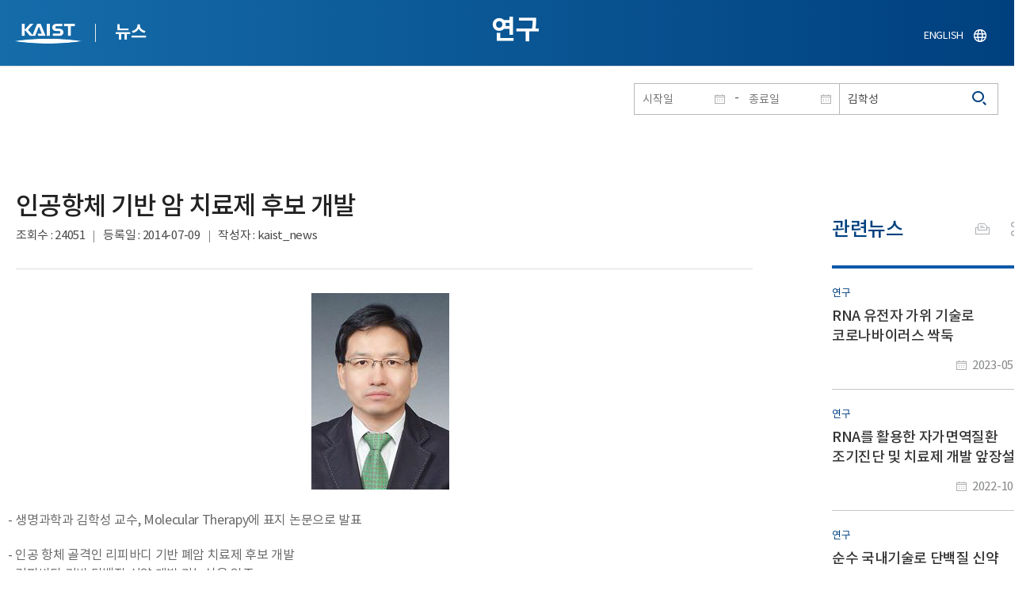

--- FILE ---
content_type: text/html; charset=UTF-8
request_url: https://news.kaist.ac.kr/news/html/news/?mode=V&mng_no=2928&skey=prof&sval=%EA%B9%80%ED%95%99%EC%84%B1&list_s_date=&list_e_date=&GotoPage=1
body_size: 41405
content:
<!DOCTYPE html>
<html lang="ko">
<head>
<meta charset="utf-8"/>
<meta name="format-detection" content="telephone=no"/>
<meta name="viewport" content="user-scalable=no,initial-scale=1.0,maximum-scale=1.0,minimum-scale=1.0,width=device-width">
<meta name="author" content=""><!-- 작성자//메인은 사이트네임,서브는 각 컨텐츠 담당자  -->
<meta name="keywords" content=""><!-- 키워드 //SEO검색 관련으로 인하여 삽입 // 각 컨텐츠 별로 추가 또는 컨텐츠타이틀 게시판view는 게시글 제목 -->
<meta name="description" content="사이트 설명을 간략히 기록 해주세요."><!--  상세설명 -->
<meta name="copyright" content="">
<meta property="og:type" content="website">
<meta property="og:title" content="NEWS">
<meta property="og:image" content="/common/img/logo.png">
<meta property="og:description" content="사이트 설명을 간략히 기록 해주세요.">
<title>NEWS</title>

<link rel="stylesheet" href="/pcms/common/css/common.css" />
<!-- <link rel="stylesheet" href="/news/css/common.css" />폰트리셋 -->

<link rel="stylesheet" href="/pcms/common/pluigs/bootstrap/bootstrap.min.css" />
<link rel="stylesheet" href="/pcms/common/font/font-awesome.css" />
<link rel="stylesheet" href="/pcms/common/css/acego.ui.min.css" />
<link rel="stylesheet" href="/common/js/jquery-ui-1.12.1/jquery-ui.min.css" type="text/css" media="all">
<link rel="stylesheet" href="/site/news/css/layout.css?v=202107141426" type="text/css" media="all">
<link rel="stylesheet" href="/site/news/css/skin.css" type="text/css" media="all">

<!-- <link rel="stylesheet" href="/news/css/layout.css" type="text/css" media="all"> -->
    <link rel="stylesheet" href="/pcms/common/css/program.css" />
    <link rel="stylesheet" href="/pcms/common/css/board.min.css" />
    <link rel="stylesheet" href="/pcms/common/css/ir-icon.css" />


<link rel="stylesheet" href="/site/common/css/prog.css" type="text/css" media="all">
<link rel="stylesheet" href="/site/news/css/prog.css" />
<!-- basic script -->
<script src="/pcms/common/pluigs/jQuery/jquery-3.3.1.min.js"></script>
<script src="/pcms/common/pluigs/jQuery/jquery-migrate-1.4.1.min.js" defer="defer"></script>
<script src="/pcms/common/pluigs/jQueryUI/jquery-ui.min.js" defer="defer"></script>
<script src="/pcms/common/js/acego.common.js" defer="defer"></script>
<script src="/pcms/common/js/scroll/common-scroll.js" defer="defer"></script>
<script src="/pcms/common/js/popzone/common-popup.js" defer="defer"></script>
<script src="/common/js/common.js" defer="defer"></script> <!-- common js -->

<script src="/site/news/js/layout.js" defer="defer"></script>

    <script src="/common/js/sns_sharer.js" defer="defer"></script><!-- sharer link -->
    <script src="/pcms/common/pluigs/print/jQuery.print.min.js" defer="defer"></script>
<!--[if lt IE 9]>
<script src="/pcms/common/pluigs/html5/html5shiv.min.js" defer="defer"></script>
<![endif]-->
<!-- Global site tag (gtag.js) - Google Analytics -->
<script async src="https://www.googletagmanager.com/gtag/js?id=UA-157425677-4"></script>
<script>
    window.dataLayer = window.dataLayer || [];
    function gtag(){dataLayer.push(arguments);}
    gtag('js', new Date());

    gtag('config', 'UA-157425677-4');
</script>

</head>


<body >
    <!-- 스킵네비케이션시작 -->
    <div id="skipnavi">
                <a href="#txt">본문 바로가기</a>
        <a href="#gnb">대메뉴 바로가기</a>
            </div>
    <!-- 스킵네비케이션끝 -->
	    <!-- <div id="newsletter_popup">
        <div class="newsletter-wrap">
            <div class="newsletter_box01">
                <div class="letter-txt">
                    <em>KAIST</em>
                    <strong>Newsletter Vol.6</strong>
                    <span>KAIST의 2020.03.22일자 소식을 메일로 받아보세요!</span>
                </div>
                <div class="letter-btn">
                    <a href="#n" class="lbtn letter-go">바로가기</a>
                    <a href="#n" class="lbtn letter-apply">구독신청</a>
                    <a href="#n" class="letter-close">닫기</a>
                </div>
            </div>
            <div class="newsletter_box02">
                <div class="letter-txt">
                    <strong>이메일 주소를 입력해주세요!</strong>
                </div>
                <div class="letter-btn">
                    <input type="text" title="이메일 주소를 입력해주세요" name="email" value="">
                    <a href="#n" class="lbtn letter-apply">구독신청</a>
                    <a href="#n" class="letter-close">닫기</a>
                </div>
            </div>
        </div>
    </div> -->

    <div id="wrap">
        <!-- header -->
        <div id="header">
            <div class="layout">
                <h1><a href="https://www.kaist.ac.kr/kr/">KAIST</a></h1>
                <strong><a href="/news/">뉴스</a></strong>
                <div class="util">
                    <button class="btn_util">유틸열기</button>
                </div>

                
                <div class="etc">
                    <ul>
                        <li>
                            <!--
                                <form name="searchFrm" id="searchFrm" action="/news/html/news/" method="post" >
                                <fieldset>
                                    <legend>홈페이지 통합검색</legend>
                                    <div class="search-select">
                                        <span>
                                            <select name="skey" title="검색 영역 선택">
                                                <option value="keyword">키워드</option>
                                                <option value="college">단과대학</option>
                                                <option value="department">학과</option>
                                                <option value="mayorlab">연구실</option>
                                            </select>
                                        </span>
                                    </div>
                                    <span class="or">or</span>
                                    <div class="search-text">
                                        <span><input type="text" name="sval" value="" title="검색어를 입력해주세요" placeholder="검색어를 입력해주세요" class="form-control"></span>
                                        <input type="submit" value="검색">
                                    </div>
                                </fieldset>
                                </form>
                            -->
                                                        <form name="searchForm" id="searchForm" action="/news/html/news/" method="post" >
                            <fieldset>
                                <legend>홈페이지 통합검색</legend>
                                <input type="hidden" name="order" value="" >
                                <div class="date_box">
                                    <div class="calendar">
                                        <div class="date date_s">
                                            <input type="text" class="datepicker" placeholder="시작일" name="list_s_date" value="" >
                                        </div>
                                        <div class="mid">-</div>
                                        <div class="date date_e">
                                            <input type="text" class="datepicker" placeholder="종료일" name="list_e_date"  value="">
                                        </div>
                                    </div>
                                    <div class="search">
                                        <input type="text" title="검색어를 입력해주세요" placeholder="검색어를 입력해주세요"  name="sval"  value="김학성">
                                        <button>검색</button>
                                    </div>
                                </div>

                                <div class="btn_box">
                                    <!--
                                <script type="text/javascript">
                                     function goSearct_order() {
                                        var f = document.searchForm;
                                        var typ = $('#orderType option:selected').val();
                                        f.order.value=typ;
                                        f.submit();
                                     }
                                </script>
                                    <span class="select-box design-select gray-select small-select">
                                        <select class="design-select" id="orderType" onchange="goSearct_order()" title="검색조건" select-design="true">
                                         <option value="1" >최신순</option>
                                         <option value="2" >조회순</option>
                                        </select>
                                    </span> -->
                                    <!--
                                    <a href="#n" class="new " onclick="orderSearch('1');">최신순</a>
                                    <a href="#n" class="view  " onclick="orderSearch('2');">조회순</a>
                                    -->
                                </div>
                            </fieldset>
                            </form>
                        </li>
                        <li class="language"><a href="/newsen/">ENGLISH</a></li>
                    </ul>
                </div>

                <!-- <button class="btn_sitemap"><span>사이트맵</span></button>
                <div id="sitemapbox" tabindex="0"></div> -->
                <button class="btn_mgnb"><span>메뉴 열기</span></button>
            </div>
        </div>
        <!-- //header -->





            <!-- container -->
        <div id="container">
            <div class="layout">

                <div id="contents">
                    <div id="txt">
                        

    
<!-- <link rel="stylesheet" href="/common/css/prog.css" type="text/css" media="all"> -->

		
<div>
<!-- content start -->
<!-- location -->
<div id="location">
    <div id="path">
        <button class="print" data-print="print">프린트</button>
        <div class="sns">
            <button>공유</button>
            <div class="sns_box">
                <ul>
                    <li class="t"><a href="#" onclick="twitterOpen('NEWS','https://news.kaist.ac.kr/news/html/news/?mode=V&amp;mng_no=2928&amp;skey=prof&amp;sval=%EA%B9%80%ED%95%99%EC%84%B1&amp;list_s_date=&amp;list_e_date=&amp;GotoPage=1');return false;" title="트위터 공유하기, 새창열림">트위터</a></li>
                    <li class="f"><a href="#" onclick="facebookOpen('NEWS','https://news.kaist.ac.kr/news/html/news/?mode=V&amp;mng_no=2928&amp;skey=prof&amp;sval=%EA%B9%80%ED%95%99%EC%84%B1&amp;list_s_date=&amp;list_e_date=&amp;GotoPage=1');return false;" title="페이스북 공유하기, 새창열림">페이스북</a></li>
                </ul>
                <a href="#" class="btn_close">닫기</a>
            </div>
        </div>
    </div>
</div>
<!-- //location -->
		<div class="prog_bord prog_bord_view">
			<div class="wrap">
				
			
				<div class="top_layout left">
					<div class="tit_box">
						<h2>연구</h2>
					</div>

					<!-- <form name="searchForm" action="?" method="post" >
					<div class="date_box">
						<div class="calendar">	
							<div class="date date_s">
								<input type="text" class="datepicker" placeholder="시작일" name="list_s_date">
							</div>							
							<div class="mid">-</div>
							<div class="date date_e">
								<input type="text" class="datepicker" placeholder="종료일" name="list_e_date">
							</div>							
						</div>
						<div class="search">
							<input type="text" title="검색어를 입력해주세요" placeholder="검색어를 입력해주세요" name="sval">
							<input type="submit" value="검색" ><button>검색</button> 
						</div>
					</div>			
					</form> -->
				</div>

				<div class="prog_layout">
					<div class="prog_tit">
						<strong>인공항체 기반 암 치료제 후보 개발​</strong>
						<div class="prog_stit">
							<span class="views">조회수<!-- 조회수 -->&nbsp;:&nbsp;24051</span>
							<span class="date">등록일<!-- 등록일 -->&nbsp;:&nbsp;2014-07-09</span>
							<span class="writer">작성자<!-- 작성자 -->&nbsp;:&nbsp;kaist_news</span>
						</div>
					</div>
					<div class="prog_contents">
						 
						<div class="txt_box">
							<p><p style="text-align: center;"><img title="" style="border: 0px solid rgb(0, 0, 0); border-image: none; width: 174px; height: 248px; vertical-align: baseline;" alt="" src="/Upl/se2/20140709%2Bhskim.jpg"><br style="clear: both;"></p>
<p style="text-align: justify;">- 생명과학과 김학성 교수, Molecular Therapy에 표지 논문으로 발표</p>
<p style="text-align: justify;">- 인공 항체 골격인 리피바디 기반 폐암 치료제 후보 개발<br>- 리피바디 기반 단백질 신약 개발 가능성을 입증</p>
<p style="text-align: justify;">우리 학교&nbsp;생명과학과 김학성 교수는 충남대 의과대학 조은경 교수와 공동으로 인공 항체인 리피바디(Repebody) 기반 암 치료제 후보를 성공적으로 개발,&nbsp;연구결과를 분자 치료(Molecular Therapy) 7월 호에 표지 논문으로 게재됐다.</p>
<p style="text-align: justify;">김 교수팀은 암 유발 인자인 인터루킨-6 (Interleukin-6)와 강하게 결합하는 인공 항체인 리피바디를 개발했다. 또 리피바디가 비소 세포 폐암 동물 모델에서 암세포의 증식을 획기적으로 억제한다는 것을 확인했다.</p>
<p style="text-align: justify;">많은 다국적 제약사 및 생명공학 기업들이 낮은 부작용과 높은 치료 효능을 갖는 단백질 치료제 개발에 천문학적인 연구비를 투자하고 있고 현재 20종 이상이 임상에 사용되고 있으며 100 여 종 이상이 임상실험 중이다. 이 중 항체 기반 치료제가 다수를 차지하고 있으며 많은 집중 투자가 진행되고 있다. 그러나 항체는 생산 비용이 매우 비싸고 큰 분자량과 복잡한 구조적 특성 때문에 설계가 어려우며 개발에 많은 시간과 비용이 소요된다.</p>
<p style="text-align: justify;">이러한 기존 항체 기반 치료제의 한계점을 극복하고자, 김 교수팀은 신규 인공 항체 골격인 리피바디를 성공적으로 개발했다.(PNAS게재, 2012) 이를 기반으로 암 유발 인자인 인터루킨-6에 특이적으로 강한 결합력을 갖는 비소 세포 폐암 치료제 후보를 개발하는데 성공했다.</p>
<p style="text-align: justify;">인터루킨-6는 면역 및 염증 관련 신호에 중요한 생체 내 물질로서, 비정상적으로 과 발현되는 경우에는 다양한 발암 경로를 활성화시켜 종양의 증식 및 전이를 촉진하는 것으로 알려져 있다. 이러한 중요성 때문에, 다국적 제약 업체들은 인터루킨-6에 의한 신호 전달을 억제할 수 있는 치료제 개발에 많은 연구를 집중하고 있다.</p>
<p style="text-align: justify;">이번 연구에서 김 교수팀은 리피바디가 반복 모듈로 구성된 점에 착안, 질병 타겟에 대해 결합력을 효과적으로 증대시킬 수 있는 모듈 기반 친화력 증대 기술을 개발했다. 개발된 치료제 후보는 세포 및 동물 실험에서 낮은 면역원성과 비소세포 폐암의 증식을 탁월하게 억제한다는 것으로 확인됐다.</p>
<p style="text-align: justify;">이와 함께&nbsp;인터루킨-6와의 복합체 구조를 밝혀 리피바디의 작용기작을 규명해 치료제 개발 가능성을 입증했다. 김 교수팀은 현재 비 소세포 폐암 동물을 대상으로 임상 진입을 위한 전 임상 실험을 수행하고 있으며 향후 임상 시험을 통해 안정성 및 치료 효능을 입증해 단백질 신약으로 개발할 계획이다.</p>
<p style="text-align: justify;">김 교수팀은 본 연구를 통해 인공항체 골격인 리피바디를 기반으로 단백질 신약을 개발할 수 있다는 것을 확인했고, 향후 국내의 단백질 신약 및 생명공학 산업 발전에 크게 기여할 것으로 기대하고 있다.</p>
<p style="text-align: justify;">이번 연구결과는 미래창조과학부가 주관하는 미래 유망 파이오니어 사업의 지원을 받아 수행됐다.</p>
<p style="text-align: center;">그림 1. Molecular Therapy 7월 호 표지 논문 선정</p>
<p style="text-align: center;"><img title="" style="border: 0px solid rgb(0, 0, 0); border-image: none; width: 440px; height: 557px; vertical-align: baseline;" alt="" src="/Upl/se2/20140709%2B1.jpg"></p>
<p style="text-align: center;"><br>그림 2. 동물 모델을 통한 리피바디의 암 성장 억제 효능 입증</p>
<p style="text-align: center;"><br>
<img title="" style="border: 0px solid rgb(0, 0, 0); border-image: none; width: 411px; height: 475px; vertical-align: baseline;" alt="" src="/Upl/se2/20140709%2B2.jpg"></p></p>

							 

						</div>
						<!-- <div class="img_line">
							<img src="img/prog/prog_bord_img02.jpg" alt="">
						</div> -->
					</div>
					<div class="prog_tag">
						<div class="tag_box">
							<a href='?skey=keyword&amp;sval=%EB%B6%84%EC%9E%90+%EC%B9%98%EB%A3%8C'>분자 치료</a><a href='?skey=keyword&amp;sval=Molecular+Therapy'>Molecular Therapy</a><a href='?skey=keyword&amp;sval=%EC%9D%B8%EA%B3%B5%ED%95%AD%EC%B2%B4'>인공항체</a><a href='?skey=keyword&amp;sval=%EB%A6%AC%ED%94%BC%EB%B0%94%EB%94%94'>리피바디</a><a href='?skey=keyword&amp;sval=%EC%95%94'>암</a><a href='?skey=keyword&amp;sval=%EC%B9%98%EB%A3%8C%EC%A0%9C'>치료제</a><a href='?skey=keyword&amp;sval=%EC%95%94+%EC%9C%A0%EB%B0%9C'>암 유발</a><a href='?skey=keyword&amp;sval=%EC%83%9D%EB%AA%85%EA%B3%B5%ED%95%99'>생명공학</a><a href='?skey=keyword&amp;sval=%EB%A9%B4%EC%97%AD%EC%9B%90%EC%84%B1'>면역원성</a><a href='?skey=keyword&amp;sval=%EB%B9%84%EC%86%8C%EC%84%B8%ED%8F%AC'>비소세포</a><a href='?skey=keyword&amp;sval=%EB%8B%A8%EB%B0%B1%EC%A7%88'>단백질</a><a href='?skey=keyword&amp;sval=%EC%8B%A0%EC%95%BD'>신약</a><a href='?skey=keyword&amp;sval=%EC%9D%B8%ED%84%B0%EB%A3%A8%ED%82%A8-6'>인터루킨-6</a><a href='?skey=keyword&amp;sval=Interleukin-6'>Interleukin-6</a><a href='?skey=keyword&amp;sval=%EB%AF%B8%EB%9E%98%EC%B0%BD%EC%A1%B0%EA%B3%BC%ED%95%99%EB%B6%80'>미래창조과학부</a><a href='?skey=keyword&amp;sval=%EB%AF%B8%EB%9E%98+%EC%9C%A0%EB%A7%9D+%ED%8C%8C%EC%9D%B4%EC%98%A4%EB%8B%88%EC%96%B4+%EC%82%AC%EC%97%85'>미래 유망 파이오니어 사업</a>							<a href='?skey=prof&amp;sval=%EA%B9%80%ED%95%99%EC%84%B1'>김학성</a>							<a href='?skey=college&amp;sval=%EC%83%9D%EB%AA%85%EA%B3%BC%ED%95%99%EA%B8%B0%EC%88%A0%EB%8C%80%ED%95%99'>생명과학기술대학</a>							<a href='?skey=department&amp;sval=%EC%83%9D%EB%AA%85%EA%B3%BC%ED%95%99%EA%B3%BC'>생명과학과</a>							
							<!-- <a href="#n">#유기화학</a>
							<a href="#n">#양자</a>
							<a href="#n">#유기화학</a>
							<a href="#n">#양자</a> -->
						</div>
						<!-- <div class="download">
							<a href="#" class="btn type_1 down small"><span>다운로드</span></a>
						</div> -->
					</div>	
					<div class="bottom_layout"></div>
					<div class="mt_20 text-right">    
							<a href="?&amp;skey=prof&amp;sval=김학성&amp;list_s_date=&amp;list_e_date=&amp;GotoPage=1" class="btn small type_1"><span>목록<!-- 목록 --></span></a>    
				            <!-- <a href='?&amp;skey=prof&amp;sval=김학성&amp;list_s_date=&amp;list_e_date=&amp;GotoPage=1' class="btn btn-file"><i class="ir ir-bbs ir-usfile left ir-homepage"></i> 목록</a> -->
				    </div>		
				    
				</div>
				
				



			</div>
											<div class="quick_news">
					<div class="quick_tit">
						<strong>관련뉴스<!-- 관련뉴스 --></strong>
					</div>
					<div class="ui ui-list__card ui05">
						<ul class="obj col1">
													<li class="col">
								<a href="http://news.kaist.ac.kr/news/html/news/?mode=V&amp;mng_no=28530">
									<div class="item">
										<!-- <div class="thm--box">
										    <div class="inner">
										    	<img class="card-img-top" src="/pcms/common/images/common/no_img.jpg" alt="">
										    </div>
																			  	</div> -->
										<div class="card--body">
											<em class="ui-list__subtitle">연구</em>
										    <strong class="ui-list__title">RNA 유전자 가위 기술로 코로나바이러스 싹둑</strong>
										    <p class="ui-list__txt">엔데믹(endemic)으로 지정된 코로나 19 바이러스(이하 SARS-CoV-2)는 변이가 매우 빈번하고 빠른 RNA 바이러스이다. 따라서 전 세계 연구자들은 신&amp;middot;변종 바이러스 출현에 따른 새로운 팬데믹에 대비하기 위해 범용 코로나 바이러스 감염병 치료제 개발에 몰두하고 있다.
우리 대학 생명과학과 허원도 교수 연구팀과 전북대 강상민 교수 연구팀이 공동연구를 통해 세계 최초로 RNA 유전자 가위 기술을 이용해 RNA 바이러스 유전체 내 슈도낫 부위를 타겟해 바이러스 증식을 강력하게 차단할 수 있는 핵심 타겟부위를 발견했고, 전북대학교 인수공통감염병 연구소와의 협업을 통해 동물모델에서 COVID-19 치료 효과를 입증했다고 1일 밝혔다.
우리 대학 자연과학연구소 유다슬이 연구조교수, 전북대학교 한희정 박사과정, KAIST 생명과학과 유정혜 박사과정, KAIST 생명과학과 김지혜 선임연구원이 공동 제 1저자로 수행한 이번 연구는 저명 국제 학술지 &amp;lsquo;몰레큘러</p>
										    <span class="ui-list__date">2023-05-02</span>
										</div>
									</div>
								</a>
							</li>
												<li class="col">
								<a href="http://news.kaist.ac.kr/news/html/news/?mode=V&amp;mng_no=24450">
									<div class="item">
										<!-- <div class="thm--box">
										    <div class="inner">
										    	<img class="card-img-top" src="/pcms/common/images/common/no_img.jpg" alt="">
										    </div>
																			  	</div> -->
										<div class="card--body">
											<em class="ui-list__subtitle">연구</em>
										    <strong class="ui-list__title">RNA를 활용한 자가면역질환 조기진단 및 치료제 개발 앞장설 것</strong>
										    <p class="ui-list__txt">우리 대학 생명화학공학과 김유식 교수와 임성갑 교수, 분당서울대병원 류마티스내과 이윤종 교수 그리고 미국 플로리다주립대 차승희 교수 공동 연구팀이 희귀난치성 자가면역질환인 쉐그렌 증후군(Sj&amp;ouml;gren&amp;rsquo;s Syndrome)을 유발하는 주요 인자를 찾아냈다고 31일 밝혔다. 
원인불명의 만성 전신 염증 질환인 쉐그렌 증후군은 눈물샘 및 침샘 등 외분비샘을 주로 침범하는 자가면역질환이다. 안구 및 구강건조증 등 외분비샘 기능 저하가 가장 흔한 증상이지만, 외분비샘 외 장기 침범이 다양하고 악성 림프종 합병증에 대한 위험이 특징적으로 수반되고 있다. 주로 중년 여성에게 나타나며 환자 중 약 3분의 1은 림프종, 관절염, 간 손상, 기관지염 등의 다양한 전신증상을 겪으며, 악성 림프종 및 폐 섬유화 합병증으로 조기 사망할 수 있는 무서운 질환이다. 
연구팀은 쉐그렌 증후군에서 비정상적인 면역 활성을 유발해 외분비샘 조직 손상을 일으키는 물질로 미토콘드리아 이중나선</p>
										    <span class="ui-list__date">2022-10-31</span>
										</div>
									</div>
								</a>
							</li>
												<li class="col">
								<a href="http://news.kaist.ac.kr/news/html/news/?mode=V&amp;mng_no=2796">
									<div class="item">
										<!-- <div class="thm--box">
										    <div class="inner">
										    	<img class="card-img-top" src="/pcms/common/images/common/no_img.jpg" alt="">
										    </div>
																			  	</div> -->
										<div class="card--body">
											<em class="ui-list__subtitle">연구</em>
										    <strong class="ui-list__title">순수 국내기술로 단백질 신약 개발한다!</strong>
										    <p class="ui-list__txt">- KAIST 김학성 교수, 의약품 원료로 사용되는 인공항체 개발 성공 -
- PNAS(미국국립과학원회보)에 2월 10일 발표 -의약품 원료로 사용되는 인간유래 항체를 대체할 수 있는 인공항체가 국내연구진에 의해 개발됐다. 가격은 현재보다 1/100수준으로 저렴하면서 개발이 훨씬 쉬워 개발기간은 기존 10년에서 5년 이내로 크게 단축될 것으로 기대된다. 
우리 학교 생명과학과 김학성 교수가 바이오 및 뇌공학과 김동섭 교수와 공동으로 항체가 아닌 단백질을 재설계해 대장균에서 대량생산할 수 있는 인공항체개발에 성공했다.
개발된 인공항체는 항원과의 결합력, 생산성, 면역원성, 구조설계성 등이 용이해 장점만 갖춘 이상적인 단백질로 평가받고 있으며, 현재 치료제의 원료나 진단, 분석용으로 사용중인 항체를 그대로 대체 가능하다. 따라서 세계시장 규모가 192조원에 이르는 단백질 의약품 분야에서 앞으로 순수 국내기술로 개발된 단백질 신약이 세계시장을 주도할 수 있을 것으로 전망된다.</p>
										    <span class="ui-list__date">2012-02-13</span>
										</div>
									</div>
								</a>
							</li>
					

							<!-- <li class="col">
								<a href="#n">
									<div class="item">
										<div class="thm--box">
										    <div class="inner">
										    	<img class="card-img-top" src="/pcms/common/images/common/no_img.jpg" alt="">
										    </div>
									  	</div>
										<div class="card--body">
											<em class="ui-list__subtitle">대덕넷</em>
										    <strong class="ui-list__title">THE 2019 세계대학 영향력 순위 ‘산업혁신 및 인프라’ 부문 세계 4위</strong>
										    <p class="ui-list__txt">내용이 들어갑니다.</p>
										    <span class="ui-list__date">2019.10.17</span>
										</div>
									</div>
								</a>
							</li>
							<li class="col">
								<a href="#n">
									<div class="item">
										<div class="thm--box">
										    <div class="inner">
										    	<img class="card-img-top" src="/pcms/common/images/common/no_img.jpg" alt="">
										    </div>
									  	</div>
										<div class="card--body">
											<em class="ui-list__subtitle">중앙일보</em>
										    <strong class="ui-list__title">사람 동작 따라 격투하는 ‘리얼스틸’ 로봇, 게임올림픽에 등장 </strong>
										    <p class="ui-list__txt">내용이 들어갑니다.</p>
										    <span class="ui-list__date">2019.10.17</span>
										</div>
									</div>
								</a>
							</li>
							<li class="col">
								<a href="#n">
									<div class="item">
										<div class="thm--box">
										    <div class="inner">
										    	<img class="card-img-top" src="/pcms/common/images/common/no_img.jpg" alt="">
										    </div>
									  	</div>
										<div class="card--body">
											<em class="ui-list__subtitle">한국경제</em>
										    <strong class="ui-list__title">창업인재 키운 KAIST, 최고 공대</strong>
										    <p class="ui-list__txt">내용이 들어갑니다.</p>
										    <span class="ui-list__date">2019.10.17</span>
										</div>
									</div>
								</a>
							</li>
							<li class="col">
								<a href="#n">
									<div class="item">
										<div class="thm--box">
										    <div class="inner">
										    	<img class="card-img-top" src="/pcms/common/images/common/no_img.jpg" alt="">
										    </div>
									  	</div>
										<div class="card--body">
											<em class="ui-list__subtitle">대덕넷</em>
										    <strong class="ui-list__title">글로벌기술사업화센터, 2019 글로벌 기술 사업화 콘퍼런스·워크숍 개최 글로벌기술사업화센터, 2019글로벌 기술 사업화 콘퍼런스·워크숍 개최 </strong>
										    <p class="ui-list__txt">내용이 들어갑니다.</p>
										    <span class="ui-list__date">2019.10.17</span>
										</div>
									</div>
								</a>
							</li>
							<li class="col">
								<a href="#n">
									<div class="item">
										<div class="thm--box">
										    <div class="inner">
										    	<img class="card-img-top" src="/pcms/common/images/common/no_img.jpg" alt="">
										    </div>
									  	</div>
										<div class="card--body">
											<em class="ui-list__subtitle">서울경제</em>
										    <strong class="ui-list__title">메디톡스, 4기 펠로우십 장학금 6천만 원 KAIST에 전달</strong>
										    <p class="ui-list__txt">내용이 들어갑니다.</p>
										    <span class="ui-list__date">2019.10.17</span>
										</div>
									</div>
								</a>
							</li>
							<li class="col">
								<a href="#n">
									<div class="item">
										<div class="thm--box">
										    <div class="inner">
										    	<img class="card-img-top" src="/pcms/common/images/common/no_img.jpg" alt="">
										    </div>
									  	</div>
										<div class="card--body">
											<em class="ui-list__subtitle">한국경제</em>
										    <strong class="ui-list__title">창업인재 키운 KAIST, 최고 공대</strong>
										    <p class="ui-list__txt">내용이 들어갑니다.</p>
										    <span class="ui-list__date">2019.10.17</span>
										</div>
									</div>
								</a>
							</li>
							<li class="col">
								<a href="#n">
									<div class="item">
										<div class="thm--box">
										    <div class="inner">
										    	<img class="card-img-top" src="/pcms/common/images/common/no_img.jpg" alt="">
										    </div>
									  	</div>
										<div class="card--body">
											<em class="ui-list__subtitle">대덕넷</em>
										    <strong class="ui-list__title">사람 동작 따라 격투하는 ‘리얼스틸’ 로봇, 게임올림픽에 등장 </strong>
										    <p class="ui-list__txt">내용이 들어갑니다.</p>
										    <span class="ui-list__date">2019.10.17</span>
										</div>
									</div>
								</a>
							</li>		 -->			
						</ul>									
					</div>
				</div>		</div><!--prog_bord-->



    


<!-- content end -->
</div>

	
	
	<!-- <div id="charge">
        					<div class="inner">
        						<span><b>콘텐츠담당</b> : </span>
        					</div>
        				</div> -->
	</div>
	</div>
	</div>
	</div>
	<!-- //container -->
		<!-- content  -->


	<!-- footer -->
	<div id="footer">
	    <div class="layout">
	        <!-- <div class="content_controll">
                                        <a href="#" class="btn_campussite btn_site"><span>교내 주요사이트</span><span class="btnmore"></span></a>
                                        <div class="campussite sitebox">
                                          <ul>
                                            <li><a href="http://kds.kaist.ac.kr" target="_blank" title="새창">생활관</a></li>
                                            <li><a href="http://gifted.kaist.ac.kr" target="_blank" title="새창">과학영재교육연구원</a></li>
                                            <li><a href="https://academy.kaist.ac.kr" target="_blank" title="새창">교육원</a></li>
                                            <li><a href="https://nojo.kaist.ac.kr/" target="_blank" title="새창">노동조합</a></li>
                                            <li><a href="http://leadership.kaist.ac.kr" target="_blank" title="새창">글로벌리더십센터</a></li>
                                            <li><a href="http://www.nnfc.re.kr" target="_blank" title="새창">나노종합기술원</a></li>
                                            <li><a href="http://visionhall.kaist.ac.kr" target="_blank" title="새창">비전관</a></li>
                                            <li><a href="http://csrc.kaist.ac.kr" target="_blank" title="새창">사이버보안연구센터</a></li>
                                            <li><a href="http://ouic.kaist.ac.kr" target="_blank" title="새창">산학협력단</a></li>
                                            <li><a href="http://kis.kaist.ac.kr/" target="_blank" title="새창">연구원</a></li>
                                            <li><a href="http://ita.kaist.ac.kr" target="_blank" title="새창">IT아카데미</a></li>
                                            <li><a href="https://kara.kaist.ac.kr/" target="_blank" title="새창">중앙분석센터</a></li>
                                            <li><a href="http://tbic.kaist.ac.kr" target="_blank" title="새창">창업보육센터</a></li>
                                            <li><a href="http://startup.kaist.ac.kr" target="_blank" title="새창">창업원</a></li>
                                            <li><a href="http://www.ilovekaist.net" target="_blank" title="새창">총동문회</a></li>
                                            <li><a href="http://www.kaistpress.com" target="_blank" title="새창">출판부</a></li>
                                            <li><a href="http://career.kaist.ac.kr" target="_blank" title="새창">채용정보</a></li>
                                            <li><a href="https://clinic.kaist.ac.kr/" target="_blank" title="새창">클리닉</a></li>
                                            <li><a href="http://urs.kaist.ac.kr" target="_blank" title="새창">통합예약</a></li>
                                            <li><a href="http://portal.kaist.ac.kr" target="_blank" title="새창">포탈</a></li>
                                            <li><a href="https://audit.kaist.ac.kr/" target="_blank" title="새창">감사실</a></li>
                                            <li><a href="http://kor.kias.re.kr/" target="_blank" title="새창">고등과학원</a></li>
                                            <li><a href="http://celt.kaist.ac.kr" target="_blank" title="새창">교수학습혁신센터</a></li>
                                            <li><a href="http://profasso.kaist.ac.kr" target="_blank" title="새창">교수협의회</a></li>
                                            <li><a href="http://io.kaist.ac.kr/index.do" target="_blank" title="새창">국제협력처</a></li>
                                            <li><a href="http://archives.kaist.ac.kr" target="_blank" title="새창">기록포털</a></li>
                                            <li><a href="http://library.kaist.ac.kr" target="_blank" title="새창">도서관</a></li>
                                            <li><a href="http://giving.kaist.ac.kr" target="_blank" title="새창">발전재단</a></li>
                                            <li><a href="https://kcc.kaist.ac.kr/" target="_blank" title="새창">상담센터</a></li>
                                            <li><a href="http://lang.kaist.ac.kr" target="_blank" title="새창">어학센터</a></li>
                                            <li><a href="http://yebigun.kaist.ac.kr" target="_blank" title="새창">예비군대대</a></li>
                                            <li><a href="http://satrec.kaist.ac.kr" target="_blank" title="새창">인공위성연구소</a></li>
                                            <li><a href="https://humanrights.kaist.ac.kr/" target="_blank" title="새창">인권윤리센터</a></li>
                                            <li><a href="http://ict.kaist.ac.kr" target="_blank" title="새창">IT서비스</a></li>
                                            <li><a href="http://info.kaist.ac.kr" target="_blank" title="새창">학술문화원</a></li>
                                            <li><a href="https://www.ksa.hs.kr" target="_blank" title="새창">한국과학영재학교</a></li>
                                          </ul>
                                        </div>
                                        <a href="#" class="btn_prev"><span>이전페이지</span></a>
                                        <a href="#" class="btn_top"><span>위로</span></a>
                                </div> -->
	        <div class="sns">
	            <ul>
	                <li class="hub"><a href="https://social.kaist.ac.kr/" target="_blank" title="새창열림">SNS허브</a></li>
	                <!-- <li class="tw"><a href="https://twitter.com/kaistpr" target="_blank" title="새창열림">트위터</a></li> -->
	                <li class="fa"><a href="https://www.facebook.com/KAIST.official" target="_blank" title="새창열림">페이스북</a></li>
	                <li class="in"><a href="https://www.instagram.com/official_kaist/" target="_blank" title="새창열림">인스타그램</a></li>
	                <li class="yo"><a href="https://www.youtube.com/c/KAISTofficial" target="_blank" title="새창열림">유튜브</a></li>
	            </ul>
	        </div>
	        <!-- <div class="menu">
                                        <ul class="depth2_ul">
                                                <li><a href="https://www.kaist.ac.kr/kr/html/footer/0801.html" title="새창으로 링크 열림" target="_blank">알림사항</a></li>
                                                <li><a href="https://www.kaist.ac.kr/kr/html/footer/0802.html" title="새창으로 링크 열림" target="_blank">학사공지</a></li>
                                                <li><a href="https://www.kaist.ac.kr/kr/html/footer/0814.html" title="새창으로 링크 열림" target="_blank">채용/초빙</a></li>
                                                <li><a href="https://www.kaist.ac.kr/kr/html/footer/0815.html" title="새창으로 링크 열림" target="_blank">입찰/구매</a></li>
                                                <li><a href="https://www.kaist.ac.kr/kr/html/campus/0515.html" title="새창으로 링크 열림" target="_blank">행사안내</a></li>
                                                <li><a href="http://audit.kaist.ac.kr/petition/upload.do" target="_blank" title="새창으로 링크 열림">감사실신문고</a></li>
                                                <li><a href="http://audit.kaist.ac.kr/solicit/upload.do" target="_blank" title="새창으로 링크 열림">청탁금지법</a></li>
                                                <li><a href="https://www.kaist.ac.kr/kr/html/footer/0806.html" title="새창으로 링크 열림" target="_blank">경영공시</a></li>
                                                <li><a href="https://www.kaist.ac.kr/kr/html/footer/0807.html" title="새창으로 링크 열림" target="_blank">정보공개</a></li>
                                                <li><a href="http://www.acrc.go.kr/acrc/index.do" target="_blank" title="새창으로 링크 열림">국민권익위</a></li>
                                                <li><a href="https://www.kaist.ac.kr/kr/html/footer/0809.html" title="새창으로 링크 열림" target="_blank">행정서비스현장</a></li>
                                                <li><a href="https://www.kaist.ac.kr/kr/html/footer/0811.html" title="새창으로 링크 열림" target="_blank">교수초빙.임용</a></li>
                                                <li><a href="https://www.kaist.ac.kr/kr/html/footer/0812.html" title="새창으로 링크 열림" target="_blank">개인정보처리방침</a></li>

                                        </ul>
                                </div> -->
	        <address>
	            34141 대전광역시 유성구 대학로 291 한국과학기술원(KAIST)
	            <span>T.042-350-2114</span>
	            <span>F.042-350-2210(2220)</span>
	        </address>
	        <p class="copy">
	            Copyright (C) 2020, Korea Advanced Institute of Science and Technology, All Rights Reserved.
	        </p>
			<!-- <a href="/news/html/sub01/0103.html" class="btn type_2 link small mt_10"><span>구독해지 신청</span></a> -->
	    </div>
	</div>
	<!-- //footer -->
	</div>

	</body>

	</html>
<script>
	console.log('64');	
	</script>



--- FILE ---
content_type: image/svg+xml
request_url: https://news.kaist.ac.kr/site/common/img/layout/icon_sns.svg
body_size: 602
content:
<svg version="1.1" xmlns="http://www.w3.org/2000/svg" xmlns:xlink="http://www.w3.org/1999/xlink" x="0px" y="0px" viewBox="0 0 13 13">
<g>
	<circle fill="none" stroke="#AAAFB5" stroke-miterlimit="10" cx="2.5" cy="2.5" r="2"/>
	<circle fill="none" stroke="#AAAFB5" stroke-miterlimit="10" cx="2.5" cy="10.5" r="2"/>
	<circle fill="none" stroke="#AAAFB5" stroke-miterlimit="10" cx="10.5" cy="6.5" r="2"/>
</g>
<g>
	<polygon fill="#AAAFB5" points="9.754,4.796 4.211,2.5 3.828,3.424 9.06,5.591 	"/>
	<polygon fill="#AAAFB5" points="3.829,9.436 4.211,10.36 9.754,8.064 9.087,7.258 	"/>
</g>
</svg>
